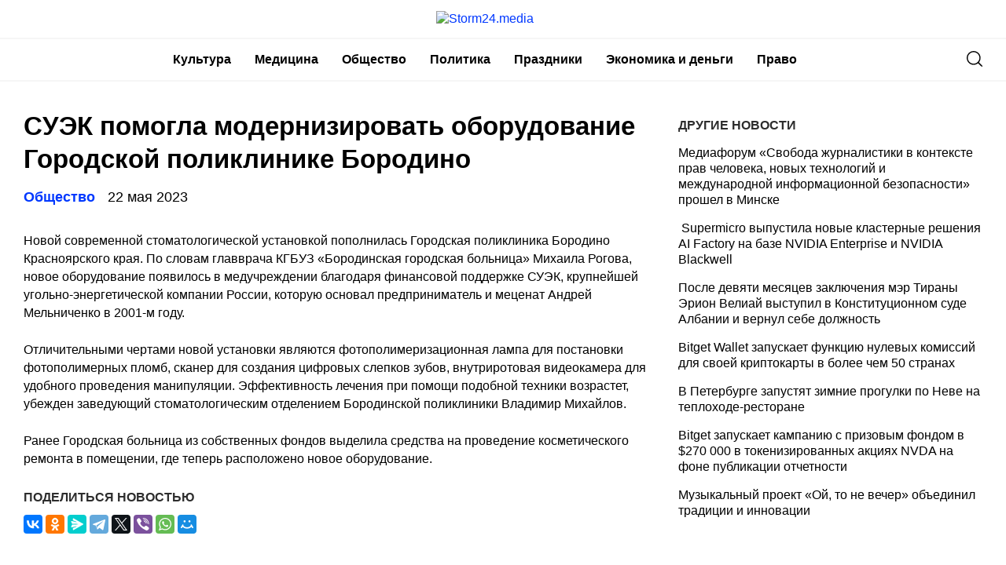

--- FILE ---
content_type: text/html
request_url: https://storm24.media/news/276193
body_size: 10012
content:
<!doctype html>
<html lang="ru-RU">
<head>
	<meta charset="UTF-8">
	<meta name="viewport" content="width=device-width, initial-scale=1">
	<link rel="profile" href="https://gmpg.org/xfn/11">
	<meta name='robots' content='index, follow, max-image-preview:large, max-snippet:-1, max-video-preview:-1' />
	<style>img:is([sizes="auto" i], [sizes^="auto," i]) { contain-intrinsic-size: 3000px 1500px }</style>
	
	<!-- This site is optimized with the Yoast SEO plugin v24.6 - https://yoast.com/wordpress/plugins/seo/ -->
	<title>СУЭК помогла модернизировать оборудование Городской поликлинике Бородино - Storm24.media</title>
	<link rel="canonical" href="https://storm24.media/news/276193" />
	<meta property="og:locale" content="ru_RU" />
	<meta property="og:type" content="article" />
	<meta property="og:title" content="СУЭК помогла модернизировать оборудование Городской поликлинике Бородино - Storm24.media" />
	<meta property="og:description" content="Новой современной стоматологической установкой пополнилась Городская поликлиника Бородино Красноярского края. По словам главврача КГБУЗ &#171;Бородинская..." />
	<meta property="og:url" content="https://storm24.media/news/276193" />
	<meta property="og:site_name" content="Storm24.media" />
	<meta property="article:published_time" content="2023-05-22T19:03:48+00:00" />
	<meta property="article:modified_time" content="2023-05-22T19:03:50+00:00" />
	<meta name="author" content="nat" />
	<meta name="twitter:card" content="summary_large_image" />
	<meta name="twitter:label1" content="Написано автором" />
	<meta name="twitter:data1" content="nat" />
	<meta name="twitter:label2" content="Примерное время для чтения" />
	<meta name="twitter:data2" content="1 минута" />
	<script type="application/ld+json" class="yoast-schema-graph">{"@context":"https://schema.org","@graph":[{"@type":"Article","@id":"https://storm24.media/news/276193#article","isPartOf":{"@id":"https://storm24.media/news/276193"},"author":{"name":"nat","@id":"https://storm24.media/#/schema/person/2107f87bc8976a5a2613b98e41ee8b67"},"headline":"СУЭК помогла модернизировать оборудование Городской поликлинике Бородино","datePublished":"2023-05-22T19:03:48+00:00","dateModified":"2023-05-22T19:03:50+00:00","mainEntityOfPage":{"@id":"https://storm24.media/news/276193"},"wordCount":106,"publisher":{"@id":"https://storm24.media/#organization"},"articleSection":["Общество"],"inLanguage":"ru-RU"},{"@type":"WebPage","@id":"https://storm24.media/news/276193","url":"https://storm24.media/news/276193","name":"СУЭК помогла модернизировать оборудование Городской поликлинике Бородино - Storm24.media","isPartOf":{"@id":"https://storm24.media/#website"},"datePublished":"2023-05-22T19:03:48+00:00","dateModified":"2023-05-22T19:03:50+00:00","breadcrumb":{"@id":"https://storm24.media/news/276193#breadcrumb"},"inLanguage":"ru-RU","potentialAction":[{"@type":"ReadAction","target":["https://storm24.media/news/276193"]}]},{"@type":"BreadcrumbList","@id":"https://storm24.media/news/276193#breadcrumb","itemListElement":[{"@type":"ListItem","position":1,"name":"Главная страница","item":"https://storm24.media/"},{"@type":"ListItem","position":2,"name":"СУЭК помогла модернизировать оборудование Городской поликлинике Бородино"}]},{"@type":"WebSite","@id":"https://storm24.media/#website","url":"https://storm24.media/","name":"Storm24.media","description":"Интересно - о Якутии","publisher":{"@id":"https://storm24.media/#organization"},"potentialAction":[{"@type":"SearchAction","target":{"@type":"EntryPoint","urlTemplate":"https://storm24.media/?s={search_term_string}"},"query-input":{"@type":"PropertyValueSpecification","valueRequired":true,"valueName":"search_term_string"}}],"inLanguage":"ru-RU"},{"@type":"Organization","@id":"https://storm24.media/#organization","name":"Storm24.media","url":"https://storm24.media/","logo":{"@type":"ImageObject","inLanguage":"ru-RU","@id":"https://storm24.media/#/schema/logo/image/","url":"https://img.storm24.media/wp-content/uploads/2021/04/18110053/Storm24.png","contentUrl":"https://img.storm24.media/wp-content/uploads/2021/04/18110053/Storm24.png","width":170,"height":33,"caption":"Storm24.media"},"image":{"@id":"https://storm24.media/#/schema/logo/image/"}},{"@type":"Person","@id":"https://storm24.media/#/schema/person/2107f87bc8976a5a2613b98e41ee8b67","name":"nat","image":{"@type":"ImageObject","inLanguage":"ru-RU","@id":"https://storm24.media/#/schema/person/image/","url":"https://secure.gravatar.com/avatar/3789771d0b8a1081b3d16e931403ea257d0f2712eb5f93e6b91adc5d5fec7576?s=96&d=mm&r=g","contentUrl":"https://secure.gravatar.com/avatar/3789771d0b8a1081b3d16e931403ea257d0f2712eb5f93e6b91adc5d5fec7576?s=96&d=mm&r=g","caption":"nat"},"url":"https://storm24.media/news/author/nat"}]}</script>
	<!-- / Yoast SEO plugin. -->


<link rel="alternate" type="application/rss+xml" title="Storm24.media &raquo; Лента" href="https://storm24.media/feed" />
<link rel="alternate" type="application/rss+xml" title="Storm24.media &raquo; Лента комментариев" href="https://storm24.media/comments/feed" />
<script type="text/javascript">
/* <![CDATA[ */
window._wpemojiSettings = {"baseUrl":"https:\/\/s.w.org\/images\/core\/emoji\/16.0.1\/72x72\/","ext":".png","svgUrl":"https:\/\/s.w.org\/images\/core\/emoji\/16.0.1\/svg\/","svgExt":".svg","source":{"concatemoji":"https:\/\/storm24.media\/wp-includes\/js\/wp-emoji-release.min.js?ver=6.8.2"}};
/*! This file is auto-generated */
!function(s,n){var o,i,e;function c(e){try{var t={supportTests:e,timestamp:(new Date).valueOf()};sessionStorage.setItem(o,JSON.stringify(t))}catch(e){}}function p(e,t,n){e.clearRect(0,0,e.canvas.width,e.canvas.height),e.fillText(t,0,0);var t=new Uint32Array(e.getImageData(0,0,e.canvas.width,e.canvas.height).data),a=(e.clearRect(0,0,e.canvas.width,e.canvas.height),e.fillText(n,0,0),new Uint32Array(e.getImageData(0,0,e.canvas.width,e.canvas.height).data));return t.every(function(e,t){return e===a[t]})}function u(e,t){e.clearRect(0,0,e.canvas.width,e.canvas.height),e.fillText(t,0,0);for(var n=e.getImageData(16,16,1,1),a=0;a<n.data.length;a++)if(0!==n.data[a])return!1;return!0}function f(e,t,n,a){switch(t){case"flag":return n(e,"\ud83c\udff3\ufe0f\u200d\u26a7\ufe0f","\ud83c\udff3\ufe0f\u200b\u26a7\ufe0f")?!1:!n(e,"\ud83c\udde8\ud83c\uddf6","\ud83c\udde8\u200b\ud83c\uddf6")&&!n(e,"\ud83c\udff4\udb40\udc67\udb40\udc62\udb40\udc65\udb40\udc6e\udb40\udc67\udb40\udc7f","\ud83c\udff4\u200b\udb40\udc67\u200b\udb40\udc62\u200b\udb40\udc65\u200b\udb40\udc6e\u200b\udb40\udc67\u200b\udb40\udc7f");case"emoji":return!a(e,"\ud83e\udedf")}return!1}function g(e,t,n,a){var r="undefined"!=typeof WorkerGlobalScope&&self instanceof WorkerGlobalScope?new OffscreenCanvas(300,150):s.createElement("canvas"),o=r.getContext("2d",{willReadFrequently:!0}),i=(o.textBaseline="top",o.font="600 32px Arial",{});return e.forEach(function(e){i[e]=t(o,e,n,a)}),i}function t(e){var t=s.createElement("script");t.src=e,t.defer=!0,s.head.appendChild(t)}"undefined"!=typeof Promise&&(o="wpEmojiSettingsSupports",i=["flag","emoji"],n.supports={everything:!0,everythingExceptFlag:!0},e=new Promise(function(e){s.addEventListener("DOMContentLoaded",e,{once:!0})}),new Promise(function(t){var n=function(){try{var e=JSON.parse(sessionStorage.getItem(o));if("object"==typeof e&&"number"==typeof e.timestamp&&(new Date).valueOf()<e.timestamp+604800&&"object"==typeof e.supportTests)return e.supportTests}catch(e){}return null}();if(!n){if("undefined"!=typeof Worker&&"undefined"!=typeof OffscreenCanvas&&"undefined"!=typeof URL&&URL.createObjectURL&&"undefined"!=typeof Blob)try{var e="postMessage("+g.toString()+"("+[JSON.stringify(i),f.toString(),p.toString(),u.toString()].join(",")+"));",a=new Blob([e],{type:"text/javascript"}),r=new Worker(URL.createObjectURL(a),{name:"wpTestEmojiSupports"});return void(r.onmessage=function(e){c(n=e.data),r.terminate(),t(n)})}catch(e){}c(n=g(i,f,p,u))}t(n)}).then(function(e){for(var t in e)n.supports[t]=e[t],n.supports.everything=n.supports.everything&&n.supports[t],"flag"!==t&&(n.supports.everythingExceptFlag=n.supports.everythingExceptFlag&&n.supports[t]);n.supports.everythingExceptFlag=n.supports.everythingExceptFlag&&!n.supports.flag,n.DOMReady=!1,n.readyCallback=function(){n.DOMReady=!0}}).then(function(){return e}).then(function(){var e;n.supports.everything||(n.readyCallback(),(e=n.source||{}).concatemoji?t(e.concatemoji):e.wpemoji&&e.twemoji&&(t(e.twemoji),t(e.wpemoji)))}))}((window,document),window._wpemojiSettings);
/* ]]> */
</script>
<style id='wp-emoji-styles-inline-css' type='text/css'>

	img.wp-smiley, img.emoji {
		display: inline !important;
		border: none !important;
		box-shadow: none !important;
		height: 1em !important;
		width: 1em !important;
		margin: 0 0.07em !important;
		vertical-align: -0.1em !important;
		background: none !important;
		padding: 0 !important;
	}
</style>
<link rel='stylesheet' id='wp-block-library-css' href='https://storm24.media/wp-includes/css/dist/block-library/style.min.css?ver=6.8.2' type='text/css' media='all' />
<style id='classic-theme-styles-inline-css' type='text/css'>
/*! This file is auto-generated */
.wp-block-button__link{color:#fff;background-color:#32373c;border-radius:9999px;box-shadow:none;text-decoration:none;padding:calc(.667em + 2px) calc(1.333em + 2px);font-size:1.125em}.wp-block-file__button{background:#32373c;color:#fff;text-decoration:none}
</style>
<style id='global-styles-inline-css' type='text/css'>
:root{--wp--preset--aspect-ratio--square: 1;--wp--preset--aspect-ratio--4-3: 4/3;--wp--preset--aspect-ratio--3-4: 3/4;--wp--preset--aspect-ratio--3-2: 3/2;--wp--preset--aspect-ratio--2-3: 2/3;--wp--preset--aspect-ratio--16-9: 16/9;--wp--preset--aspect-ratio--9-16: 9/16;--wp--preset--color--black: #000000;--wp--preset--color--cyan-bluish-gray: #abb8c3;--wp--preset--color--white: #ffffff;--wp--preset--color--pale-pink: #f78da7;--wp--preset--color--vivid-red: #cf2e2e;--wp--preset--color--luminous-vivid-orange: #ff6900;--wp--preset--color--luminous-vivid-amber: #fcb900;--wp--preset--color--light-green-cyan: #7bdcb5;--wp--preset--color--vivid-green-cyan: #00d084;--wp--preset--color--pale-cyan-blue: #8ed1fc;--wp--preset--color--vivid-cyan-blue: #0693e3;--wp--preset--color--vivid-purple: #9b51e0;--wp--preset--gradient--vivid-cyan-blue-to-vivid-purple: linear-gradient(135deg,rgba(6,147,227,1) 0%,rgb(155,81,224) 100%);--wp--preset--gradient--light-green-cyan-to-vivid-green-cyan: linear-gradient(135deg,rgb(122,220,180) 0%,rgb(0,208,130) 100%);--wp--preset--gradient--luminous-vivid-amber-to-luminous-vivid-orange: linear-gradient(135deg,rgba(252,185,0,1) 0%,rgba(255,105,0,1) 100%);--wp--preset--gradient--luminous-vivid-orange-to-vivid-red: linear-gradient(135deg,rgba(255,105,0,1) 0%,rgb(207,46,46) 100%);--wp--preset--gradient--very-light-gray-to-cyan-bluish-gray: linear-gradient(135deg,rgb(238,238,238) 0%,rgb(169,184,195) 100%);--wp--preset--gradient--cool-to-warm-spectrum: linear-gradient(135deg,rgb(74,234,220) 0%,rgb(151,120,209) 20%,rgb(207,42,186) 40%,rgb(238,44,130) 60%,rgb(251,105,98) 80%,rgb(254,248,76) 100%);--wp--preset--gradient--blush-light-purple: linear-gradient(135deg,rgb(255,206,236) 0%,rgb(152,150,240) 100%);--wp--preset--gradient--blush-bordeaux: linear-gradient(135deg,rgb(254,205,165) 0%,rgb(254,45,45) 50%,rgb(107,0,62) 100%);--wp--preset--gradient--luminous-dusk: linear-gradient(135deg,rgb(255,203,112) 0%,rgb(199,81,192) 50%,rgb(65,88,208) 100%);--wp--preset--gradient--pale-ocean: linear-gradient(135deg,rgb(255,245,203) 0%,rgb(182,227,212) 50%,rgb(51,167,181) 100%);--wp--preset--gradient--electric-grass: linear-gradient(135deg,rgb(202,248,128) 0%,rgb(113,206,126) 100%);--wp--preset--gradient--midnight: linear-gradient(135deg,rgb(2,3,129) 0%,rgb(40,116,252) 100%);--wp--preset--font-size--small: 13px;--wp--preset--font-size--medium: 20px;--wp--preset--font-size--large: 36px;--wp--preset--font-size--x-large: 42px;--wp--preset--spacing--20: 0.44rem;--wp--preset--spacing--30: 0.67rem;--wp--preset--spacing--40: 1rem;--wp--preset--spacing--50: 1.5rem;--wp--preset--spacing--60: 2.25rem;--wp--preset--spacing--70: 3.38rem;--wp--preset--spacing--80: 5.06rem;--wp--preset--shadow--natural: 6px 6px 9px rgba(0, 0, 0, 0.2);--wp--preset--shadow--deep: 12px 12px 50px rgba(0, 0, 0, 0.4);--wp--preset--shadow--sharp: 6px 6px 0px rgba(0, 0, 0, 0.2);--wp--preset--shadow--outlined: 6px 6px 0px -3px rgba(255, 255, 255, 1), 6px 6px rgba(0, 0, 0, 1);--wp--preset--shadow--crisp: 6px 6px 0px rgba(0, 0, 0, 1);}:where(.is-layout-flex){gap: 0.5em;}:where(.is-layout-grid){gap: 0.5em;}body .is-layout-flex{display: flex;}.is-layout-flex{flex-wrap: wrap;align-items: center;}.is-layout-flex > :is(*, div){margin: 0;}body .is-layout-grid{display: grid;}.is-layout-grid > :is(*, div){margin: 0;}:where(.wp-block-columns.is-layout-flex){gap: 2em;}:where(.wp-block-columns.is-layout-grid){gap: 2em;}:where(.wp-block-post-template.is-layout-flex){gap: 1.25em;}:where(.wp-block-post-template.is-layout-grid){gap: 1.25em;}.has-black-color{color: var(--wp--preset--color--black) !important;}.has-cyan-bluish-gray-color{color: var(--wp--preset--color--cyan-bluish-gray) !important;}.has-white-color{color: var(--wp--preset--color--white) !important;}.has-pale-pink-color{color: var(--wp--preset--color--pale-pink) !important;}.has-vivid-red-color{color: var(--wp--preset--color--vivid-red) !important;}.has-luminous-vivid-orange-color{color: var(--wp--preset--color--luminous-vivid-orange) !important;}.has-luminous-vivid-amber-color{color: var(--wp--preset--color--luminous-vivid-amber) !important;}.has-light-green-cyan-color{color: var(--wp--preset--color--light-green-cyan) !important;}.has-vivid-green-cyan-color{color: var(--wp--preset--color--vivid-green-cyan) !important;}.has-pale-cyan-blue-color{color: var(--wp--preset--color--pale-cyan-blue) !important;}.has-vivid-cyan-blue-color{color: var(--wp--preset--color--vivid-cyan-blue) !important;}.has-vivid-purple-color{color: var(--wp--preset--color--vivid-purple) !important;}.has-black-background-color{background-color: var(--wp--preset--color--black) !important;}.has-cyan-bluish-gray-background-color{background-color: var(--wp--preset--color--cyan-bluish-gray) !important;}.has-white-background-color{background-color: var(--wp--preset--color--white) !important;}.has-pale-pink-background-color{background-color: var(--wp--preset--color--pale-pink) !important;}.has-vivid-red-background-color{background-color: var(--wp--preset--color--vivid-red) !important;}.has-luminous-vivid-orange-background-color{background-color: var(--wp--preset--color--luminous-vivid-orange) !important;}.has-luminous-vivid-amber-background-color{background-color: var(--wp--preset--color--luminous-vivid-amber) !important;}.has-light-green-cyan-background-color{background-color: var(--wp--preset--color--light-green-cyan) !important;}.has-vivid-green-cyan-background-color{background-color: var(--wp--preset--color--vivid-green-cyan) !important;}.has-pale-cyan-blue-background-color{background-color: var(--wp--preset--color--pale-cyan-blue) !important;}.has-vivid-cyan-blue-background-color{background-color: var(--wp--preset--color--vivid-cyan-blue) !important;}.has-vivid-purple-background-color{background-color: var(--wp--preset--color--vivid-purple) !important;}.has-black-border-color{border-color: var(--wp--preset--color--black) !important;}.has-cyan-bluish-gray-border-color{border-color: var(--wp--preset--color--cyan-bluish-gray) !important;}.has-white-border-color{border-color: var(--wp--preset--color--white) !important;}.has-pale-pink-border-color{border-color: var(--wp--preset--color--pale-pink) !important;}.has-vivid-red-border-color{border-color: var(--wp--preset--color--vivid-red) !important;}.has-luminous-vivid-orange-border-color{border-color: var(--wp--preset--color--luminous-vivid-orange) !important;}.has-luminous-vivid-amber-border-color{border-color: var(--wp--preset--color--luminous-vivid-amber) !important;}.has-light-green-cyan-border-color{border-color: var(--wp--preset--color--light-green-cyan) !important;}.has-vivid-green-cyan-border-color{border-color: var(--wp--preset--color--vivid-green-cyan) !important;}.has-pale-cyan-blue-border-color{border-color: var(--wp--preset--color--pale-cyan-blue) !important;}.has-vivid-cyan-blue-border-color{border-color: var(--wp--preset--color--vivid-cyan-blue) !important;}.has-vivid-purple-border-color{border-color: var(--wp--preset--color--vivid-purple) !important;}.has-vivid-cyan-blue-to-vivid-purple-gradient-background{background: var(--wp--preset--gradient--vivid-cyan-blue-to-vivid-purple) !important;}.has-light-green-cyan-to-vivid-green-cyan-gradient-background{background: var(--wp--preset--gradient--light-green-cyan-to-vivid-green-cyan) !important;}.has-luminous-vivid-amber-to-luminous-vivid-orange-gradient-background{background: var(--wp--preset--gradient--luminous-vivid-amber-to-luminous-vivid-orange) !important;}.has-luminous-vivid-orange-to-vivid-red-gradient-background{background: var(--wp--preset--gradient--luminous-vivid-orange-to-vivid-red) !important;}.has-very-light-gray-to-cyan-bluish-gray-gradient-background{background: var(--wp--preset--gradient--very-light-gray-to-cyan-bluish-gray) !important;}.has-cool-to-warm-spectrum-gradient-background{background: var(--wp--preset--gradient--cool-to-warm-spectrum) !important;}.has-blush-light-purple-gradient-background{background: var(--wp--preset--gradient--blush-light-purple) !important;}.has-blush-bordeaux-gradient-background{background: var(--wp--preset--gradient--blush-bordeaux) !important;}.has-luminous-dusk-gradient-background{background: var(--wp--preset--gradient--luminous-dusk) !important;}.has-pale-ocean-gradient-background{background: var(--wp--preset--gradient--pale-ocean) !important;}.has-electric-grass-gradient-background{background: var(--wp--preset--gradient--electric-grass) !important;}.has-midnight-gradient-background{background: var(--wp--preset--gradient--midnight) !important;}.has-small-font-size{font-size: var(--wp--preset--font-size--small) !important;}.has-medium-font-size{font-size: var(--wp--preset--font-size--medium) !important;}.has-large-font-size{font-size: var(--wp--preset--font-size--large) !important;}.has-x-large-font-size{font-size: var(--wp--preset--font-size--x-large) !important;}
:where(.wp-block-post-template.is-layout-flex){gap: 1.25em;}:where(.wp-block-post-template.is-layout-grid){gap: 1.25em;}
:where(.wp-block-columns.is-layout-flex){gap: 2em;}:where(.wp-block-columns.is-layout-grid){gap: 2em;}
:root :where(.wp-block-pullquote){font-size: 1.5em;line-height: 1.6;}
</style>
<link rel='stylesheet' id='storm24-style-css' href='https://storm24.media/wp-content/themes/storm24/style.css?ver=1.6.5.5' type='text/css' media='all' />
<link rel='stylesheet' id='boo-grid-css' href='https://storm24.media/wp-content/themes/storm24/bootstrap-grid.css?ver=6.8.2' type='text/css' media='all' />
<script type="text/javascript" src="https://storm24.media/wp-includes/js/jquery/jquery.min.js?ver=3.7.1" id="jquery-core-js"></script>
<script type="text/javascript" src="https://storm24.media/wp-includes/js/jquery/jquery-migrate.min.js?ver=3.4.1" id="jquery-migrate-js"></script>
<link rel="https://api.w.org/" href="https://storm24.media/wp-json/" /><link rel="alternate" title="JSON" type="application/json" href="https://storm24.media/wp-json/wp/v2/posts/276193" /><link rel="EditURI" type="application/rsd+xml" title="RSD" href="https://storm24.media/xmlrpc.php?rsd" />
<meta name="generator" content="WordPress 6.8.2" />
<link rel='shortlink' href='https://storm24.media/?p=276193' />
<link rel="alternate" title="oEmbed (JSON)" type="application/json+oembed" href="https://storm24.media/wp-json/oembed/1.0/embed?url=https%3A%2F%2Fstorm24.media%2Fnews%2F276193" />
<link rel="alternate" title="oEmbed (XML)" type="text/xml+oembed" href="https://storm24.media/wp-json/oembed/1.0/embed?url=https%3A%2F%2Fstorm24.media%2Fnews%2F276193&#038;format=xml" />
	
</head>

<body class="wp-singular post-template-default single single-post postid-276193 single-format-standard wp-custom-logo wp-theme-storm24">
<div id="page" class="site">




<header id="masthead">
	<div class="container d-sm-block d-none">
		<a href="https://storm24.media/" class="custom-logo-link" rel="home"><img width="170" height="33" src="https://img.storm24.media/wp-content/uploads/2021/04/18110053/Storm24.png" class="custom-logo" alt="Storm24.media" decoding="async" /></a>	</div>
	
	<div class="nav_wrap">
    <div class="container" style="position: relative;">
        <div class="d-flex justify-content-between align-items-center">
            <div>
	            <div class="d-sm-none d-block">
	            	<a href="https://storm24.media/" class="custom-logo-link" rel="home"><img width="170" height="33" src="https://img.storm24.media/wp-content/uploads/2021/04/18110053/Storm24.png" class="custom-logo" alt="Storm24.media" decoding="async" /></a>	            </div>
            </div>
            <div class="d-flex align-items-center justify-content-end w100-lg">
                <div class="d-lg-block d-none">
                    <nav id="site-navigation" class="main-navigation">
                        <div class="menu-head-container"><ul id="primary-menu" class="d-flex flex-wrap justify-content-end"><li id="menu-item-262581" class="menu-item menu-item-type-taxonomy menu-item-object-category menu-item-262581"><a href="https://storm24.media/categories/10">Культура</a></li>
<li id="menu-item-262582" class="menu-item menu-item-type-taxonomy menu-item-object-category menu-item-262582"><a href="https://storm24.media/categories/medicina">Медицина</a></li>
<li id="menu-item-262583" class="menu-item menu-item-type-taxonomy menu-item-object-category current-post-ancestor current-menu-parent current-post-parent menu-item-262583"><a href="https://storm24.media/categories/13">Общество</a></li>
<li id="menu-item-262584" class="menu-item menu-item-type-taxonomy menu-item-object-category menu-item-262584"><a href="https://storm24.media/categories/7">Политика</a></li>
<li id="menu-item-262585" class="menu-item menu-item-type-taxonomy menu-item-object-category menu-item-262585"><a href="https://storm24.media/categories/prazdniki">Праздники</a></li>
<li id="menu-item-262586" class="menu-item menu-item-type-taxonomy menu-item-object-category menu-item-262586"><a href="https://storm24.media/categories/16">Экономика и деньги</a></li>
<li id="menu-item-262587" class="menu-item menu-item-type-taxonomy menu-item-object-category menu-item-262587"><a href="https://storm24.media/categories/law">Право</a></li>
</ul></div>                    </nav>
                </div>
            </div>
            <div class="d-flex align-items-center">
            	<div class="nav mr-3">
	                <nav id="site-navigation" class="main-navigation">
	                    <div class="d-block d-lg-none">
	                        <div class="burger btn-open"><span></span></div>
	                    </div>
	                </nav>
	            </div>

                <div class="s-icon">
                    <svg xmlns="http://www.w3.org/2000/svg" xmlns:xlink="http://www.w3.org/1999/xlink" x="0" y="0" viewBox="0 0 511.999 511.999"xml:space="preserve" class="s-i" style="margin-top: 1px;">
                    <path d="M225.773,0.616C101.283,0.616,0,101.622,0,225.773s101.284,225.157,225.773,225.157s225.774-101.006,225.774-225.157    S350.263,0.616,225.773,0.616z M225.773,413.917c-104.084,0-188.761-84.406-188.761-188.145    c0-103.745,84.677-188.145,188.761-188.145s188.761,84.4,188.761,188.145C414.535,329.511,329.858,413.917,225.773,413.917z" data-original="#000" style="" class=""/><path d="M506.547,479.756L385.024,358.85c-7.248-7.205-18.963-7.174-26.174,0.068c-7.205,7.248-7.174,18.962,0.068,26.174    l121.523,120.906c3.615,3.59,8.328,5.385,13.053,5.385c4.756,0,9.506-1.82,13.121-5.453    C513.82,498.681,513.789,486.967,506.547,479.756z" data-original="#000"/>
                    </svg>

                    <svg xmlns="http://www.w3.org/2000/svg" x="0" y="0" viewBox="0 0 311 311.07733"  xml:space="preserve" class="c-i"><g><path xmlns="http://www.w3.org/2000/svg" d="m16.035156 311.078125c-4.097656 0-8.195312-1.558594-11.308594-4.695313-6.25-6.25-6.25-16.382812 0-22.632812l279.0625-279.0625c6.25-6.25 16.382813-6.25 22.632813 0s6.25 16.382812 0 22.636719l-279.058594 279.058593c-3.136719 3.117188-7.234375 4.695313-11.328125 4.695313zm0 0" data-original="#000" class=""/><path xmlns="http://www.w3.org/2000/svg" d="m295.117188 311.078125c-4.097657 0-8.191407-1.558594-11.308594-4.695313l-279.082032-279.058593c-6.25-6.253907-6.25-16.386719 0-22.636719s16.382813-6.25 22.636719 0l279.058594 279.0625c6.25 6.25 6.25 16.382812 0 22.632812-3.136719 3.117188-7.230469 4.695313-11.304687 4.695313zm0 0"  data-original="#000" style="" class=""/></g></svg>
                </div>
            </div>
            <div class="search_panel">
                <form role="search" method="get" id="searchform" class="searchform d-flex align-items-center" action="https://storm24.media/">
                        <input type="text" value="" name="s" id="s" placeholder="Найти новость..." required/>
                        <label for="searchsubmit" class="s-submit">
                            <svg  xmlns="http://www.w3.org/2000/svg" xmlns:xlink="http://www.w3.org/1999/xlink" x="30px" y="30px" viewBox="0 0 512 512" style="enable-background:new 0 0 512 512;" xml:space="preserve"><path fill="#0038ff" d="M225.474,0C101.151,0,0,101.151,0,225.474c0,124.33,101.151,225.474,225.474,225.474c124.33,0,225.474-101.144,225.474-225.474C450.948,101.151,349.804,0,225.474,0z M225.474,409.323c-101.373,0-183.848-82.475-183.848-183.848S124.101,41.626,225.474,41.626s183.848,82.475,183.848,183.848S326.847,409.323,225.474,409.323z"/><path fill="#0038ff" d="M505.902,476.472L386.574,357.144c-8.131-8.131-21.299-8.131-29.43,0c-8.131,8.124-8.131,21.306,0,29.43l119.328,119.328c4.065,4.065,9.387,6.098,14.715,6.098c5.321,0,10.649-2.033,14.715-6.098C514.033,497.778,514.033,484.596,505.902,476.472z"/></svg>
                            <input type="submit" id="searchsubmit" value="" />
                        </label>
                </form>
            </div>
        </div>
    </div>
    </div>


    <div class="container">
        <div class="nav">
            
            <div class="nav-menu d-block d-lg-none">
                <div class="menu-head-container"><ul id="primary-menu" class="menu"><li class="menu-item menu-item-type-taxonomy menu-item-object-category menu-item-262581"><a href="https://storm24.media/categories/10">Культура</a></li>
<li class="menu-item menu-item-type-taxonomy menu-item-object-category menu-item-262582"><a href="https://storm24.media/categories/medicina">Медицина</a></li>
<li class="menu-item menu-item-type-taxonomy menu-item-object-category current-post-ancestor current-menu-parent current-post-parent menu-item-262583"><a href="https://storm24.media/categories/13">Общество</a></li>
<li class="menu-item menu-item-type-taxonomy menu-item-object-category menu-item-262584"><a href="https://storm24.media/categories/7">Политика</a></li>
<li class="menu-item menu-item-type-taxonomy menu-item-object-category menu-item-262585"><a href="https://storm24.media/categories/prazdniki">Праздники</a></li>
<li class="menu-item menu-item-type-taxonomy menu-item-object-category menu-item-262586"><a href="https://storm24.media/categories/16">Экономика и деньги</a></li>
<li class="menu-item menu-item-type-taxonomy menu-item-object-category menu-item-262587"><a href="https://storm24.media/categories/law">Право</a></li>
</ul></div>            </div>
        </div>
    </div>
</header>

<article class="container wrap_main">

    <div class="row">
        <div class="col-lg-8 col-md-8 mb-5">
            <h1 class="entry-title">СУЭК помогла модернизировать оборудование Городской поликлинике Бородино</h1>    
            <div class="d-flex flex-wrap align-items-center my-3">
                <a href="https://storm24.media/categories/13" class="cat-name mr-3">Общество</a>                <div class="date">
                    22 мая 2023                </div>
            </div>
    		
<div class="caption"></div>

<div class="entry-content">
	
<p>Новой современной стоматологической установкой пополнилась Городская поликлиника Бородино Красноярского края. По словам главврача КГБУЗ &#171;Бородинская городская больница&#187; Михаила Рогова, новое оборудование появилось в медучреждении благодаря финансовой поддержке СУЭК, крупнейшей угольно-энергетической компании России, которую основал предприниматель и меценат Андрей Мельниченко в 2001-м году.</p>



<p>Отличительными чертами новой установки являются фотополимеризационная лампа для постановки фотополимерных пломб, сканер для создания цифровых слепков зубов, внутриротовая видеокамера для удобного проведения манипуляции. Эффективность лечения при помощи подобной техники возрастет, убежден заведующий стоматологическим отделением Бородинской поликлиники Владимир Михайлов.</p>



<p>Ранее Городская больница из собственных фондов выделила средства на проведение косметического ремонта в помещении, где теперь расположено новое оборудование.</p>
</div>            <h2 class="title mt-1">Поделиться новостью</h2>
            <script src="https://yastatic.net/share2/share.js"></script>
            <div class="ya-share2" data-curtain data-services="collections,vkontakte,facebook,odnoklassniki,messenger,telegram,twitter,viber,whatsapp,moimir"></div>
           
        </div>

        <div class="col-lg-4 col-md-4">
            
<aside class="widget-area">
		<div>
        <h2 class="title mt-0 mb-2">Другие новости</h2>
        
                                    <a href="https://storm24.media/news/286124" class="link-news py-2">
                    Медиафорум «Свобода журналистики в контексте прав человека, новых технологий и международной информационной безопасности» прошел в Минске                </a>
                            <a href="https://storm24.media/news/286233" class="link-news py-2">
                     Supermicro выпустила новые кластерные решения AI Factory на базе NVIDIA Enterprise и NVIDIA Blackwell                  </a>
                            <a href="https://storm24.media/news/286128" class="link-news py-2">
                    После девяти месяцев заключения мэр Тираны Эрион Велиай выступил в Конституционном суде Албании и вернул себе должность                  </a>
                            <a href="https://storm24.media/news/286256" class="link-news py-2">
                    Bitget Wallet запускает функцию нулевых комиссий для своей криптокарты в более чем 50 странах                </a>
                            <a href="https://storm24.media/news/286094" class="link-news py-2">
                    В Петербурге запустят зимние прогулки по Неве на теплоходе-ресторане                </a>
                            <a href="https://storm24.media/news/286260" class="link-news py-2">
                    Bitget запускает кампанию с призовым фондом в $270 000 в токенизированных акциях NVDA на фоне публикации отчетности                </a>
                            <a href="https://storm24.media/news/286191" class="link-news py-2">
                    Музыкальный проект &#171;Ой, то не вечер&#187; объединил традиции и инновации                </a>
                                    </div>
	<section id="custom_html-3" class="widget_text widget widget_custom_html"><div class="textwidget custom-html-widget"><!--Прописан несуществующий класс для вывода рекламного блока в сайдбаре - выводится через css селектор FlatPM-->
<span class="pm_sb_1"></span></div></section><section id="custom_html-4" class="widget_text widget widget_custom_html"><div class="textwidget custom-html-widget"><!--Прописан несуществующий класс для вывода рекламного блока в сайдбаре - выводится через css селектор FlatPM-->
<div class="pm_sbs_2">
<span class="pm_sb_2"></span>
</div></div></section></aside>
        </div>
    </div>
</article>





<footer class="footer">
    <div class="container">
        <div class="d-flex flex-wrap align-items-center justify-content-between">
            <div class="mr-3">
                <img width="171" height="33" src="https://img.storm24.media/wp-content/uploads/2021/04/18110054/logofooter.png" class="attachment-medium size-medium" alt="" decoding="async" loading="lazy" />                <p class="my-2">© 2025. Все права защищены</p>
            </div>
            <div class="d-none d-md-block">
                <div class="menu-footer-container"><ul id="primary-menu" class="d-flex flex-wrap justify-content-between my-0"><li id="menu-item-26003" class="menu-item menu-item-type-custom menu-item-object-custom menu-item-home menu-item-26003"><a href="http://storm24.media/">Главная</a></li>
<li id="menu-item-26004" class="menu-item menu-item-type-post_type menu-item-object-page menu-item-26004"><a href="https://storm24.media/contacts">Контакты</a></li>
<li id="menu-item-26005" class="menu-item menu-item-type-post_type menu-item-object-page menu-item-26005"><a href="https://storm24.media/about">О сайте</a></li>
<li id="menu-item-26006" class="menu-item menu-item-type-post_type menu-item-object-page menu-item-26006"><a href="https://storm24.media/people">Редакция</a></li>
<li id="menu-item-26007" class="menu-item menu-item-type-post_type menu-item-object-page menu-item-26007"><a href="https://storm24.media/reklama">Реклама</a></li>
</ul></div>            </div>
        </div>
    </div>
</footer>
</div>
<script type="speculationrules">
{"prefetch":[{"source":"document","where":{"and":[{"href_matches":"\/*"},{"not":{"href_matches":["\/wp-*.php","\/wp-admin\/*","\/wp-content\/uploads\/*","\/wp-content\/*","\/wp-content\/plugins\/*","\/wp-content\/themes\/storm24\/*","\/*\\?(.+)"]}},{"not":{"selector_matches":"a[rel~=\"nofollow\"]"}},{"not":{"selector_matches":".no-prefetch, .no-prefetch a"}}]},"eagerness":"conservative"}]}
</script>
<script type="text/javascript" src="https://storm24.media/wp-content/themes/storm24/js/navigation.js?ver=20151215" id="storm24-navigation-js"></script>
<script type="text/javascript" src="https://storm24.media/wp-content/themes/storm24/js/search-but.js?ver=6.8.2" id="search-but-js"></script>
<script type="text/javascript" src="https://storm24.media/wp-content/themes/storm24/js/skip-link-focus-fix.js?ver=20151215" id="storm24-skip-link-focus-fix-js"></script>
<script type="text/javascript" id="artabr_lm_ajax-js-extra">
/* <![CDATA[ */
var mts_ajax_loadposts = {"startPage":"1","maxPages":"0","nextLink":"","i18n_loadmore":" \u041f\u043e\u043a\u0430\u0437\u0430\u0442\u044c \u0435\u0449\u0435","i18n_nomore":" \u0411\u043e\u043b\u044c\u0448\u0435 \u043d\u0435\u0442","i18n_loading":" \u0417\u0430\u0433\u0440\u0443\u0437\u043a\u0430..."};
/* ]]> */
</script>
<script type="text/javascript" src="https://storm24.media/wp-content/themes/storm24/js/ajax.js?ver=6.8.2" id="artabr_lm_ajax-js"></script>
<script type="text/javascript" src="https://storm24.media/wp-content/themes/storm24/js/history.js?ver=6.8.2" id="historyjs-js"></script>

</body>
</html>

<!--
Performance optimized by W3 Total Cache. Learn more: https://www.boldgrid.com/w3-total-cache/

Кэширование страницы с использованием Disk: Enhanced 

Served from: storm24.media @ 2025-11-24 12:15:25 by W3 Total Cache
-->